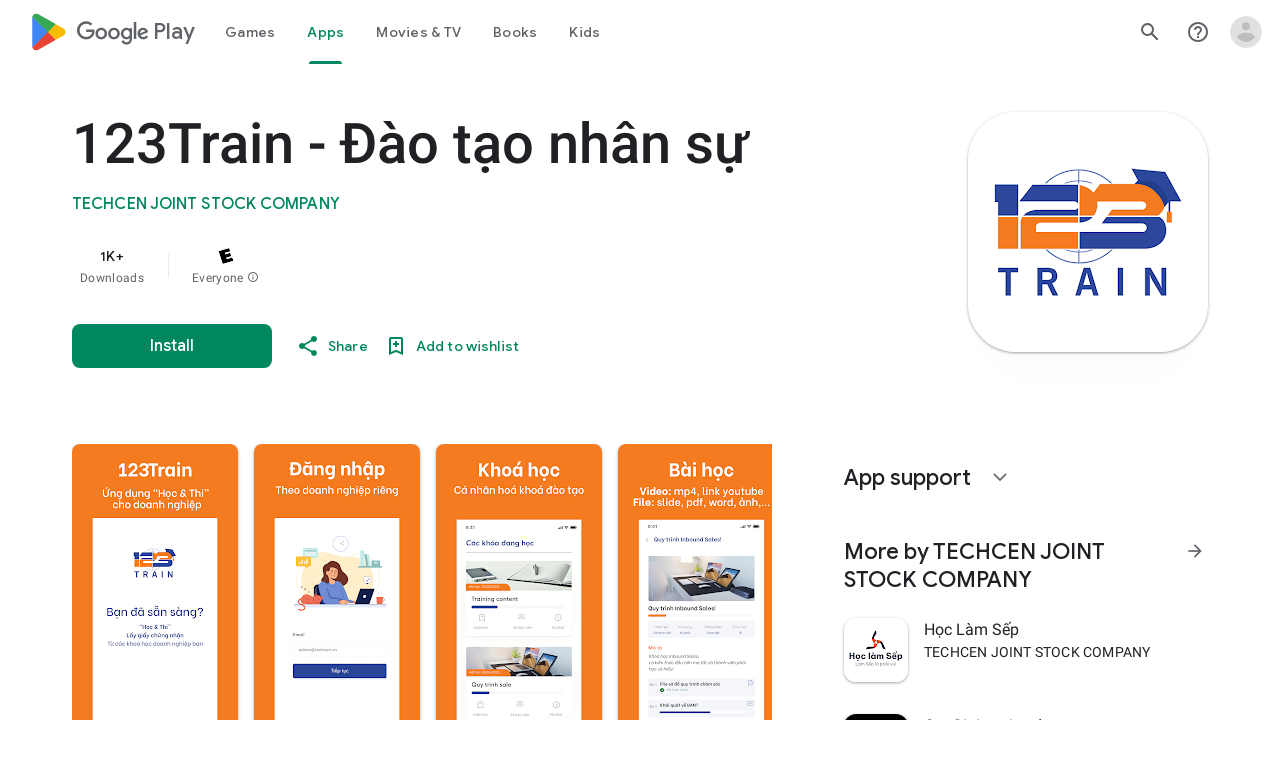

--- FILE ---
content_type: text/plain; charset=utf-8
request_url: https://play.google.com/play/log?format=json&authuser&proto_v2=true
body_size: -435
content:
["900000","1768733234705"]